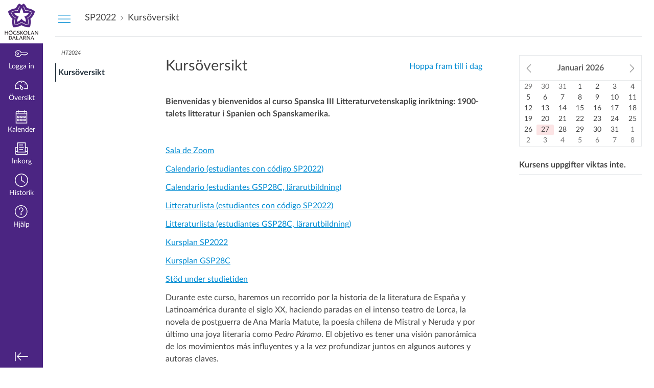

--- FILE ---
content_type: text/html; charset=utf-8
request_url: https://canvas.du.se/courses/2190/assignments/syllabus
body_size: 11873
content:
<!DOCTYPE html>
<html dir="ltr" lang="sv">
<head>
  <meta charset="utf-8">
  <meta name="viewport" content="width=device-width, initial-scale=1">
  <meta name="theme-color" content="#4B2582">
  
  <meta name="robots" content="noindex,nofollow" />
  <meta name="apple-itunes-app" content="app-id=480883488">
<link rel="manifest" href="/web-app-manifest/manifest.json">
  <meta name="sentry-trace" content="443f61c5816b4c44a7907ae0e5a713cd-e90483f835b64632-0"/>
  <title>  Kursöversikt för Spanska III Litteraturvetenskaplig inriktning: 1900-talets litteratur i Spanien och Spanskamerika (25%, Dag, Distans, Falun, omg 1) - HT24
</title>

  <link rel="preload" href="https://du11hjcvx0uqb.cloudfront.net/dist/fonts/lato/extended/Lato-Regular-bd03a2cc27.woff2" as="font" type="font/woff2" crossorigin="anonymous">
  <link rel="preload" href="https://du11hjcvx0uqb.cloudfront.net/dist/fonts/lato/extended/Lato-Bold-cccb897485.woff2" as="font" type="font/woff2" crossorigin="anonymous">
  <link rel="preload" href="https://du11hjcvx0uqb.cloudfront.net/dist/fonts/lato/extended/Lato-Italic-4eb103b4d1.woff2" as="font" type="font/woff2" crossorigin="anonymous">
  <link rel="stylesheet" href="https://du11hjcvx0uqb.cloudfront.net/dist/brandable_css/no_variables/bundles/fonts-eb4a10fb18.css" media="screen" />
  <link rel="stylesheet" href="https://du11hjcvx0uqb.cloudfront.net/dist/brandable_css/922fb8527033fb741113cd2d923df341/variables-6ceabaf6137deaa1b310c07895491bdd.css" media="all" />
  <link rel="stylesheet" href="https://du11hjcvx0uqb.cloudfront.net/dist/brandable_css/new_styles_normal_contrast/bundles/common-1900227737.css" media="all" />
  <link rel="stylesheet" href="https://du11hjcvx0uqb.cloudfront.net/dist/brandable_css/new_styles_normal_contrast/bundles/tinymce-5fc893f669.css" media="screen" />
  <link rel="stylesheet" href="https://du11hjcvx0uqb.cloudfront.net/dist/brandable_css/new_styles_normal_contrast/bundles/syllabus-fb2159ce7d.css" media="screen" />
  <link rel="apple-touch-icon" href="https://du11hjcvx0uqb.cloudfront.net/dist/images/apple-touch-icon-585e5d997d.png" />
  <link rel="icon" type="image/x-icon" href="https://du11hjcvx0uqb.cloudfront.net/dist/images/favicon-e10d657a73.ico" />

  
  
  <script>if (navigator.userAgent.match(/(MSIE|Trident\/)/)) location.replace('/ie-is-not-supported.html')</script>
  <script>
    INST = {"environment":"production","allowMediaComments":true,"kalturaSettings":{"domain":"fra.nv.instructuremedia.com","resource_domain":"fra.nv.instructuremedia.com","rtmp_domain":"fra.rtmp.instructuremedia.com","partner_id":5,"subpartner_id":0,"player_ui_conf":0,"kcw_ui_conf":0,"upload_ui_conf":0,"max_file_size_bytes":534773760,"js_uploader":"yes"},"disableGooglePreviews":true,"logPageViews":true,"editorButtons":[{"name":"Play (Embed Media)","id":149,"favorite":false,"url":"https://play.canvas.du.se","icon_url":"https://cdnsecakmi.kaltura.com/content/static/kalturalogo.png","canvas_icon_class":null,"width":800,"height":400,"use_tray":false,"on_by_default":false,"description":"\u003cp\u003ePlay\u003c/p\u003e\n"}]};
    ENV = {"ASSET_HOST":"https://du11hjcvx0uqb.cloudfront.net","active_brand_config_json_url":"https://du11hjcvx0uqb.cloudfront.net/dist/brandable_css/922fb8527033fb741113cd2d923df341/variables-6ceabaf6137deaa1b310c07895491bdd.json","active_brand_config":{"md5":"922fb8527033fb741113cd2d923df341","variables":{"ic-brand-primary":"#008BD2","ic-brand-font-color-dark":"#454545","ic-link-color":"#008BD2","ic-brand-button--secondary-bgd":"#007B3C","ic-brand-global-nav-bgd":"#4B2582","ic-brand-global-nav-ic-icon-svg-fill--active":"#4B2582","ic-brand-global-nav-menu-item__text-color--active":"#4B2582","ic-brand-global-nav-menu-item__badge-bgd":"#008BD2","ic-brand-global-nav-menu-item__badge-bgd--active":"#4B2582","ic-brand-global-nav-logo-bgd":"#ffffff","ic-brand-header-image":"https://instructure-uploads-fra.s3.eu-central-1.amazonaws.com/account_234820000000000001/attachments/936/hd_vertikal_rgb.png","ic-brand-Login-body-bgd-color":"#3d1e68","ic-brand-Login-logo":"https://instructure-uploads-fra.s3.eu-central-1.amazonaws.com/account_234820000000000001/attachments/39037/hd_vertikal_vit.png"},"share":false,"name":null,"created_at":"2024-01-23T11:38:23+01:00","js_overrides":"https://instructure-uploads-fra.s3.eu-central-1.amazonaws.com/account_234820000000000001/attachments/52887/Ally.js","css_overrides":"","mobile_js_overrides":"","mobile_css_overrides":"","parent_md5":null},"confetti_branding_enabled":false,"url_to_what_gets_loaded_inside_the_tinymce_editor_css":["https://du11hjcvx0uqb.cloudfront.net/dist/brandable_css/922fb8527033fb741113cd2d923df341/variables-6ceabaf6137deaa1b310c07895491bdd.css","https://du11hjcvx0uqb.cloudfront.net/dist/brandable_css/new_styles_normal_contrast/bundles/what_gets_loaded_inside_the_tinymce_editor-a370c48efb.css","https://du11hjcvx0uqb.cloudfront.net/dist/brandable_css/no_variables/bundles/fonts-eb4a10fb18.css"],"url_for_high_contrast_tinymce_editor_css":["https://du11hjcvx0uqb.cloudfront.net/dist/brandable_css/default/variables-high_contrast-6ceabaf6137deaa1b310c07895491bdd.css","https://du11hjcvx0uqb.cloudfront.net/dist/brandable_css/new_styles_high_contrast/bundles/what_gets_loaded_inside_the_tinymce_editor-1d2c45ff3b.css","https://du11hjcvx0uqb.cloudfront.net/dist/brandable_css/no_variables/bundles/fonts-eb4a10fb18.css"],"captcha_site_key":"6LftyLgZAAAAAC10tel8XGucbApMIY8-uFB_yVcN","current_user_id":null,"current_user_global_id":null,"current_user_usage_metrics_id":null,"current_user_roles":null,"current_user_is_student":false,"current_user_types":null,"current_user_disabled_inbox":null,"current_user_visited_tabs":null,"discussions_reporting":true,"files_domain":"cluster265.canvas-user-content.com","group_information":null,"DOMAIN_ROOT_ACCOUNT_ID":"234820000000000001","DOMAIN_ROOT_ACCOUNT_UUID":"Td2IaY7F9mAt7NpZFahGyonUaZU442TKJyOdF6Bz","CAREER_THEME_URL":null,"CAREER_DARK_THEME_URL":null,"k12":false,"help_link_name":"Hjälp","help_link_icon":"help","ADA_CHATBOT_ENABLED":false,"use_high_contrast":null,"auto_show_cc":null,"disable_celebrations":null,"disable_keyboard_shortcuts":null,"LTI_LAUNCH_FRAME_ALLOWANCES":["geolocation *","microphone *","camera *","midi *","encrypted-media *","autoplay *","clipboard-write *","display-capture *"],"DEEP_LINKING_POST_MESSAGE_ORIGIN":"https://canvas.du.se","comment_library_suggestions_enabled":null,"SETTINGS":{"open_registration":false,"collapse_global_nav":null,"release_notes_badge_disabled":null,"can_add_pronouns":false,"show_sections_in_course_tray":true,"enable_content_a11y_checker":false,"suppress_assignments":false},"RAILS_ENVIRONMENT":"Production","IN_PACED_COURSE":false,"SENTRY_FRONTEND":{"dsn":"https://355a1d96717e4038ac25aa852fa79a8f@relay-fra.sentry.insops.net/388","org_slug":"instructure","base_url":"https://sentry.insops.net","normalized_route":"/courses/{course_id}/assignments/syllabus","errors_sample_rate":"0.005","traces_sample_rate":"0.005","url_deny_pattern":"instructure-uploads.*amazonaws.com","revision":"canvas-lms@20260114.373"},"DATA_COLLECTION_ENDPOINT":"https://canvas-frontend-data-fra-prod.inscloudgate.net/submit","DOMAIN_ROOT_ACCOUNT_SFID":"001A000001AxxccIAB","DIRECT_SHARE_ENABLED":false,"CAN_VIEW_CONTENT_SHARES":null,"FEATURES":{"account_level_blackout_dates":false,"assignment_edit_placement_not_on_announcements":false,"a11y_checker_ai_generation":false,"block_content_editor_toolbar_reorder":false,"commons_new_quizzes":true,"consolidated_media_player":true,"courses_popout_sisid":true,"create_external_apps_side_tray_overrides":false,"dashboard_graphql_integration":false,"developer_key_user_agent_alert":true,"disallow_threaded_replies_fix_alert":true,"disallow_threaded_replies_manage":true,"discussion_ai_survey_link":false,"discussion_checkpoints":false,"discussion_permalink":true,"enhanced_course_creation_account_fetching":false,"explicit_latex_typesetting":false,"feature_flag_ui_sorting":true,"files_a11y_rewrite":true,"files_a11y_rewrite_toggle":true,"horizon_course_setting":false,"instui_for_import_page":true,"instui_header":false,"media_links_use_attachment_id":true,"multiselect_gradebook_filters":true,"new_quizzes_media_type":true,"new_quizzes_navigation_updates":true,"new_quizzes_surveys":true,"permanent_page_links":true,"rce_a11y_resize":true,"rce_find_replace":true,"render_both_to_do_lists":false,"scheduled_feedback_releases":true,"speedgrader_studio_media_capture":true,"student_access_token_management":true,"top_navigation_placement_a11y_fixes":true,"validate_call_to_action":false,"block_content_editor_ai_alt_text":true,"ux_list_concluded_courses_in_bp":false,"assign_to_in_edit_pages_rewrite":true,"account_level_mastery_scales":false,"ams_root_account_integration":false,"ams_enhanced_rubrics":false,"api_rate_limits":true,"buttons_and_icons_root_account":false,"canvas_apps_sub_account_access":false,"course_pace_allow_bulk_pace_assign":false,"course_pace_download_document":false,"course_pace_draft_state":false,"course_pace_pacing_status_labels":false,"course_pace_pacing_with_mastery_paths":false,"course_pace_time_selection":false,"course_pace_weighted_assignments":false,"course_paces_skip_selected_days":false,"create_course_subaccount_picker":true,"disable_iframe_sandbox_file_show":false,"extended_submission_state":false,"file_verifiers_for_quiz_links":true,"increased_top_nav_pane_size":true,"instui_nav":false,"login_registration_ui_identity":false,"lti_apps_page_ai_translation":true,"lti_apps_page_instructors":false,"lti_asset_processor":false,"lti_asset_processor_discussions":false,"lti_link_to_apps_from_developer_keys":false,"lti_registrations_discover_page":true,"lti_registrations_next":false,"lti_registrations_page":true,"lti_registrations_usage_data":true,"lti_registrations_usage_data_dev":false,"lti_registrations_usage_data_low_usage":false,"lti_registrations_usage_tab":false,"lti_toggle_placements":true,"mobile_offline_mode":false,"modules_requirements_allow_percentage":false,"non_scoring_rubrics":true,"open_tools_in_new_tab":true,"product_tours":false,"rce_lite_enabled_speedgrader_comments":true,"rce_transform_loaded_content":false,"react_discussions_post":true,"restrict_student_access":false,"rubric_criterion_range":true,"scheduled_page_publication":true,"send_usage_metrics":false,"top_navigation_placement":false,"youtube_migration":false,"widget_dashboard":false,"account_survey_notifications":false,"embedded_release_notes":true,"canvas_k6_theme":false,"lti_asset_processor_course":false,"new_math_equation_handling":true,"youtube_overlay":false,"rce_studio_embed_improvements":false},"current_user":{},"current_user_is_admin":false,"context_asset_string":"course_2190","ping_url":"https://canvas.du.se/api/v1/courses/2190/ping","TIMEZONE":"Europe/Stockholm","CONTEXT_TIMEZONE":"Europe/Stockholm","LOCALES":["sv","en"],"BIGEASY_LOCALE":"sv_SE","FULLCALENDAR_LOCALE":"sv","MOMENT_LOCALE":"sv","rce_auto_save_max_age_ms":86400000,"K5_USER":false,"USE_CLASSIC_FONT":false,"K5_HOMEROOM_COURSE":false,"K5_SUBJECT_COURSE":false,"LOCALE_TRANSLATION_FILE":"https://du11hjcvx0uqb.cloudfront.net/dist/javascripts/translations/sv-804231b8ce.json","ACCOUNT_ID":"117","horizon_course":false,"HORIZON_ACCOUNT":false,"RICH_CONTENT_APP_HOST":"rich-content-fra.inscloudgate.net","RICH_CONTENT_CAN_UPLOAD_FILES":false,"RICH_CONTENT_CAN_EDIT_FILES":false,"RICH_CONTENT_FILES_TAB_DISABLED":true,"RICH_CONTENT_INST_RECORD_TAB_DISABLED":false,"RICH_CONTENT_AI_TEXT_TOOLS":false,"CONTEXT_ACTION_SOURCE":"syllabus","NEW_USER_TUTORIALS":{"is_enabled":null},"NEW_USER_TUTORIALS_ENABLED_AT_ACCOUNT":{"is_enabled":null},"SYLLABUS_PER_PAGE":100,"CAN_READ":false,"SYLLABUS_BODY":"\u003cp\u003e\u003cstrong\u003eBienvenidas y bienvenidos al curso Spanska III Litteraturvetenskaplig inriktning: 1900-talets litteratur i Spanien och Spanskamerika.\u003c/strong\u003e\u003c/p\u003e\n\u003cp\u003e\u0026nbsp;\u003c/p\u003e\n\u003cp\u003e\u003ca class=\"inline_disabled\" title=\"Länk\" href=\"https://du-se.zoom.us/j/65478914707\" target=\"_blank\"\u003eSala de Zoom\u003c/a\u003e\u003c/p\u003e\n\u003cp\u003e\u003ca class=\"instructure_file_link instructure_scribd_file inline_disabled\" title=\"Calendario HT24 normal.pdf\" href=\"/courses/2190/files/119950?verifier=c1zJjrnP5dF4t2mf9arhUv0mYf4t6IugxkpVfobQ\u0026amp;wrap=1\" target=\"_blank\" data-canvas-previewable=\"false\"\u003eCalendario (estudiantes con código SP2022)\u003c/a\u003e\u003c/p\u003e\n\u003cp\u003e\u003ca class=\"instructure_file_link instructure_scribd_file inline_disabled\" title=\"Calendario HT24 LU.pdf\" href=\"/courses/2190/files/119951?verifier=okCvo4Dl0Pxq7NkfFWzJU9GWaoRZWzsiNm99CrbJ\u0026amp;wrap=1\" target=\"_blank\" data-canvas-previewable=\"false\"\u003eCalendario (estudiantes GSP28C, lärarutbildning)\u003c/a\u003e\u003c/p\u003e\n\u003cp\u003e\u003ca class=\"instructure_file_link instructure_scribd_file inline_disabled\" title=\"Litteraturlista  SP2012 (Lorca con edicion) doble mistral.pdf\" href=\"/courses/2190/files/119489?verifier=sLyI01K1WnOwydWEx20XB9EGNJBK9H8YAoM3Or4r\u0026amp;wrap=1\" target=\"_blank\" data-canvas-previewable=\"false\"\u003eLitteraturlista\u0026nbsp;(estudiantes con código SP2022)\u003c/a\u003e\u003c/p\u003e\n\u003cp\u003e\u003ca class=\"instructure_file_link instructure_scribd_file inline_disabled\" title=\"Litteraturlista  SP2012 LP.pdf\" href=\"/courses/2190/files/119492?verifier=kJyGrlSeODPX7v0VSoy7rWSUsYgoOjjXtacmEQl1\u0026amp;wrap=1\" target=\"_blank\" data-canvas-previewable=\"false\"\u003eLitteraturlista (estudiantes GSP28C, lärarutbildning)\u003c/a\u003e\u003c/p\u003e\n\u003cp\u003e\u003ca class=\"instructure_file_link instructure_scribd_file inline_disabled\" title=\"Kursplan SP2022.pdf\" href=\"/courses/2190/files/119513?verifier=wQ9Ld7l8NZ09MUlaLY9SXTRizG378AcM3wClziHP\u0026amp;wrap=1\" target=\"_blank\" data-canvas-previewable=\"false\"\u003eKursplan SP2022\u003c/a\u003e\u003c/p\u003e\n\u003cp\u003e\u003ca class=\"instructure_file_link instructure_scribd_file inline_disabled\" title=\"Kursplan GSP28C.pdf\" href=\"/courses/2190/files/119517?verifier=pY7gF36reddr6Sc4lSFk4dGgFfrVQ5OE4iburvlW\u0026amp;wrap=1\" target=\"_blank\" data-canvas-previewable=\"false\"\u003eKursplan GSP28C\u003c/a\u003e\u003c/p\u003e\n\u003cp\u003e\u003ca class=\"inline_disabled\" title=\"Länk\" href=\"https://www.du.se/sv/studentwebb/stod-och-service/\" target=\"_blank\"\u003eStöd under studietiden\u003c/a\u003e\u003c/p\u003e\n\u003cp\u003eDurante este curso, haremos un recorrido por la historia de la literatura de España y Latinoamérica durante el siglo XX, haciendo paradas en el intenso teatro de Lorca, la novela de postguerra de Ana María Matute, la poesía chilena de Mistral y Neruda y por último una joya literaria como\u003cspan\u003e\u0026nbsp;\u003c/span\u003e\u003ci\u003ePedro Páramo\u003c/i\u003e. El objetivo es tener una visión panorámica de los movimientos más influyentes y a la vez profundizar juntos en algunos autores y autoras claves.\u003c/p\u003e\n\u003cp\u003eMi intención es que juntos descubramos y disfrutemos de un buen número de obras literarias.\u003c/p\u003e\n\u003cp\u003eUn saludo cordial,\u003c/p\u003e\n\u003cp\u003e\u003ci\u003eCarolina León\u003c/i\u003e\u003c/p\u003e","notices":[],"active_context_tab":"syllabus"};
    BRANDABLE_CSS_HANDLEBARS_INDEX = [["new_styles_normal_contrast","new_styles_high_contrast","new_styles_normal_contrast_rtl","new_styles_high_contrast_rtl","new_styles_normal_contrast_dyslexic","new_styles_high_contrast_dyslexic","new_styles_normal_contrast_dyslexic_rtl","new_styles_high_contrast_dyslexic_rtl"],{"10":["908ffbc673",0,"d5c9044c6e",2,0,0,2,2],"15":["c8540c43a4",0,"0a2196be1d",2,0,0,2,2],"19":["df5777ed9c"],"61":["d5c4afc14e","ebb835cdef","384361a056","2e0ba247d5",0,1,2,3],"67":["db2aeb63d1",0,"32c90f1518",2,0,0,2,2],"71":["b848cc547a","83ae671549","d1c7bac7c6","0888a4a9e7",0,1,2,3],"06":["ba28819778",0,"96b99aafe5",2,0,0,2,2],"f0":["b349f31f5e",0,0,0,0,0,0,0],"c8":["aeda914f8b","c49cb30680","817080456d","ea2c01509e",0,1,2,3],"1e":["834e660fc6","35fd7c2fa0","99d344b95a","3de47096dc",0,1,2,3],"0c":["4dae5befd2",0,"c18876be89",2,0,0,2,2],"da":["b5a7f9cd8f","6e65f5abf7","773390ae11","6481b459be",0,1,2,3],"1d":["2128789890",0,"e568085637",2,0,0,2,2],"08":["64bff5a97d"],"e2":["79d37f210d"],"9f":["d39b291ba6",0,0,0,0,0,0,0],"2b":["20b6964699","b11dc54da6","62fe3ea30b","6bb4a7ae9e",0,1,2,3],"2c":["8a926fc28b",0,0,0,0,0,0,0],"c2":["6f2721ae01"],"9c":["c31821c764",0,"1693aba1da",2,0,0,2,2],"c5":["b5d5bef953","09b4a0b487","27a133737e","2098769aea",0,1,2,3],"f2":["51574f9b13"]}]
      REMOTES = {};
  </script>
  <script src="https://du11hjcvx0uqb.cloudfront.net/dist/brandable_css/922fb8527033fb741113cd2d923df341/variables-6ceabaf6137deaa1b310c07895491bdd.js" defer="defer"></script>
  <script src="https://du11hjcvx0uqb.cloudfront.net/dist/timezone/Europe/Stockholm-e15b98873f.js" defer="defer"></script>
  <script src="https://du11hjcvx0uqb.cloudfront.net/dist/timezone/Europe/Stockholm-e15b98873f.js" defer="defer"></script>
  <script src="https://du11hjcvx0uqb.cloudfront.net/dist/timezone/sv_SE-5db3d621cc.js" defer="defer"></script>
  <script src="https://du11hjcvx0uqb.cloudfront.net/dist/webpack-production/moment/locale/sv-chunk-816315a9806093f2.js" defer="defer"></script>
  <script src="https://du11hjcvx0uqb.cloudfront.net/dist/webpack-production/react-entry-4809e08e13f74ffa.js" crossorigin="anonymous" defer="defer"></script>
  <script src="https://du11hjcvx0uqb.cloudfront.net/dist/webpack-production/main-entry-15fc19c83a59dd1e.js" crossorigin="anonymous" defer="defer"></script>
<script>
//<![CDATA[
(window.deferredBundles || (window.deferredBundles = [])).push('syllabus');
(window.bundles || (window.bundles = [])).push('navigation_header');
//]]>
</script>
  
</head>

<body class="with-left-side course-menu-expanded with-right-side syllabus primary-nav-expanded full-width context-course_2190 responsive_student_grades_page">

<noscript>
  <div role="alert" class="ic-flash-static ic-flash-error">
    <div class="ic-flash__icon" aria-hidden="true">
      <i class="icon-warning"></i>
    </div>
    <h1>Du måste aktivera JavaScript för att få tillgång till den här sidan.</h1>
  </div>
</noscript>




<div id="flash_message_holder"></div>
<div id="flash_screenreader_holder"></div>

<div id="application" class="ic-app ">
  




<header id="mobile-header" class="no-print">
  <button type="button" class="Button Button--icon-action-rev Button--large mobile-header-hamburger">
    <i class="icon-solid icon-hamburger"></i>
    <span id="mobileHeaderInboxUnreadBadge" class="menu-item__badge" style="min-width: 0; top: 12px; height: 12px; right: 6px; display:none;"></span>
    <span class="screenreader-only">Global navigationsmeny</span>
  </button>
  <div class="mobile-header-space"></div>
    <a class="mobile-header-title expandable" href="" role="button" aria-controls="mobileContextNavContainer">
      <div>SP2022</div>
        <div>Kursöversikt</div>
    </a>

  <div id="nutrition_facts_mobile_container"></div>


    <div class="mobile-header-space"></div>
    <button type="button" class="Button Button--icon-action-rev Button--large mobile-header-arrow" aria-label="Navigeringsmeny">
      <i class="icon-arrow-open-down" id="mobileHeaderArrowIcon"></i>
    </button>
</header>
<nav id="mobileContextNavContainer"></nav>

<header id="header" class="ic-app-header no-print no-user" aria-label="Global rubrik">
  <a href="#content" id="skip_navigation_link">Hoppa över till innehåll</a>
  <div role="region" class="ic-app-header__main-navigation" aria-label="Global navigering">
      <div class="ic-app-header__logomark-container">
        <a href="https://canvas.du.se/" class="ic-app-header__logomark">
          <span class="screenreader-only">Översikt</span>
        </a>
      </div>
    <ul id="menu" class="ic-app-header__menu-list">
        <li class="menu-item ic-app-header__menu-list-item">
          <a id="global_nav_login_link" href="/login" class="ic-app-header__menu-list-link">
            <div class="menu-item-icon-container" aria-hidden="true">
              <svg xmlns="http://www.w3.org/2000/svg" class="ic-icon-svg ic-icon-svg--login" version="1.1" x="0" y="0" viewBox="241 -241 512 512" enable-background="new 241 -241 512 512" xml:space="preserve"><path d="M743.9 5.9l-35.7-35.7H492.9c-6.5-16.2-17.3-32-31.7-46.4 -50.4-50.4-132-50.4-182.4 0s-50.4 132.1 0 182.5 132 50.4 182.4 0c11.8-11.8 20.6-25.9 27-41.8H547L570.6 88l22.8-22.8L616.2 88 639 65.2 661.8 88l24.1-24.1 15.6-1.5 4.6-0.5L753 15 743.9 5.9 743.9 5.9zM694.4 37.1l-15.6 1.5 -4.6 0.5 -12.4 12.4 -12.9-12.9h-19.8l-12.9 12.9 -12.9-12.9h-19.8l-12.9 12.9 -12.9-12.9h-87.6l-2.9 8.8c-5.3 16-13.2 29.5-24.2 40.6 -40.3 40.3-105.6 40.3-145.9 0s-40.3-105.7 0-146 105.6-40.3 145.9 0c14.3 14.3 24.4 29.8 28.6 44.6l2.7 9.4h223.3l19 19L694.4 37.1 694.4 37.1zM322.3-16.2c-17.5 17.5-17.5 46 0 63.5 17.5 17.5 46 17.5 63.5 0 17.5-17.5 17.5-46 0-63.5C368.2-33.8 339.8-33.8 322.3-16.2L322.3-16.2zM367.6 29.1c-7.5 7.5-19.7 7.5-27.2 0 -7.5-7.5-7.5-19.7 0-27.2s19.7-7.5 27.2 0S375.2 21.6 367.6 29.1L367.6 29.1z"/></svg>

            </div>
            <div class="menu-item__text">
              Logga in
            </div>
          </a>
        </li>
      <li class="ic-app-header__menu-list-item ">
        <a id="global_nav_dashboard_link" href="https://canvas.du.se/" class="ic-app-header__menu-list-link">
          <div class="menu-item-icon-container" aria-hidden="true">
            <svg xmlns="http://www.w3.org/2000/svg" class="ic-icon-svg ic-icon-svg--dashboard" version="1.1" x="0" y="0" viewBox="0 0 280 200" enable-background="new 0 0 280 200" xml:space="preserve"><path d="M273.09,180.75H197.47V164.47h62.62A122.16,122.16,0,1,0,17.85,142a124,124,0,0,0,2,22.51H90.18v16.29H6.89l-1.5-6.22A138.51,138.51,0,0,1,1.57,142C1.57,65.64,63.67,3.53,140,3.53S278.43,65.64,278.43,142a137.67,137.67,0,0,1-3.84,32.57ZM66.49,87.63,50.24,71.38,61.75,59.86,78,76.12Zm147,0L202,76.12l16.25-16.25,11.51,11.51ZM131.85,53.82v-23h16.29v23Zm15.63,142.3a31.71,31.71,0,0,1-28-16.81c-6.4-12.08-15.73-72.29-17.54-84.25a8.15,8.15,0,0,1,13.58-7.2c8.88,8.21,53.48,49.72,59.88,61.81a31.61,31.61,0,0,1-27.9,46.45ZM121.81,116.2c4.17,24.56,9.23,50.21,12,55.49A15.35,15.35,0,1,0,161,157.3C158.18,152,139.79,133.44,121.81,116.2Z" /></svg>

          </div>
          <div class="menu-item__text">
            Översikt
          </div>
        </a>
      </li>
      <li class="menu-item ic-app-header__menu-list-item ">
        <a id="global_nav_calendar_link" href="/calendar" class="ic-app-header__menu-list-link">
          <div class="menu-item-icon-container" aria-hidden="true">
            <svg xmlns="http://www.w3.org/2000/svg" class="ic-icon-svg ic-icon-svg--calendar" version="1.1" x="0" y="0" viewBox="0 0 280 280" enable-background="new 0 0 280 280" xml:space="preserve"><path d="M197.07,213.38h16.31V197.07H197.07Zm-16.31,16.31V180.76h48.92v48.92Zm-48.92-16.31h16.31V197.07H131.85Zm-16.31,16.31V180.76h48.92v48.92ZM66.62,213.38H82.93V197.07H66.62ZM50.32,229.68V180.76H99.24v48.92Zm146.75-81.53h16.31V131.85H197.07Zm-16.31,16.31V115.54h48.92v48.92Zm-48.92-16.31h16.31V131.85H131.85Zm-16.31,16.31V115.54h48.92v48.92ZM66.62,148.15H82.93V131.85H66.62ZM50.32,164.46V115.54H99.24v48.92ZM34,262.29H246V82.93H34ZM246,66.62V42.16A8.17,8.17,0,0,0,237.84,34H213.38v8.15a8.15,8.15,0,1,1-16.31,0V34H82.93v8.15a8.15,8.15,0,0,1-16.31,0V34H42.16A8.17,8.17,0,0,0,34,42.16V66.62Zm-8.15-48.92a24.49,24.49,0,0,1,24.46,24.46V278.6H17.71V42.16A24.49,24.49,0,0,1,42.16,17.71H66.62V9.55a8.15,8.15,0,0,1,16.31,0v8.15H197.07V9.55a8.15,8.15,0,1,1,16.31,0v8.15Z"/></svg>

          </div>
          <div class="menu-item__text">
            Kalender
          </div>
        </a>
      </li>
      <li class="menu-item ic-app-header__menu-list-item ">
      <!-- TODO: Add back global search when available -->
        <a id="global_nav_conversations_link" href="/conversations" class="ic-app-header__menu-list-link">
          <div class="menu-item-icon-container">
            <span aria-hidden="true"><svg xmlns="http://www.w3.org/2000/svg" class="ic-icon-svg ic-icon-svg--inbox" version="1.1" x="0" y="0" viewBox="0 0 280 280" enable-background="new 0 0 280 280" xml:space="preserve"><path d="M91.72,120.75h96.56V104.65H91.72Zm0,48.28h80.47V152.94H91.72Zm0-96.56h80.47V56.37H91.72Zm160.94,34.88H228.52V10.78h-177v96.56H27.34A24.17,24.17,0,0,0,3.2,131.48V244.14a24.17,24.17,0,0,0,24.14,24.14H252.66a24.17,24.17,0,0,0,24.14-24.14V131.48A24.17,24.17,0,0,0,252.66,107.34Zm0,16.09a8.06,8.06,0,0,1,8,8v51.77l-32.19,19.31V123.44ZM67.58,203.91v-177H212.42v177ZM27.34,123.44H51.48v79.13L19.29,183.26V131.48A8.06,8.06,0,0,1,27.34,123.44ZM252.66,252.19H27.34a8.06,8.06,0,0,1-8-8V202l30,18H230.75l30-18v42.12A8.06,8.06,0,0,1,252.66,252.19Z"/></svg>
</span>
            <span class="menu-item__badge"></span>
          </div>
          <div class="menu-item__text">
            Inkorg
          </div>
        </a>
      </li>
        <li class="menu-item ic-app-header__menu-list-item" >
          <a id="global_nav_history_link" role="button" href="#" class="ic-app-header__menu-list-link">
            <div class="menu-item-icon-container" aria-hidden="true">
              <svg viewBox="0 0 1920 1920" class="ic-icon-svg menu-item__icon svg-icon-history" version="1.1" xmlns="http://www.w3.org/2000/svg">
    <path d="M960 112.941c-467.125 0-847.059 379.934-847.059 847.059 0 467.125 379.934 847.059 847.059 847.059 467.125 0 847.059-379.934 847.059-847.059 0-467.125-379.934-847.059-847.059-847.059M960 1920C430.645 1920 0 1489.355 0 960S430.645 0 960 0s960 430.645 960 960-430.645 960-960 960m417.905-575.955L903.552 988.28V395.34h112.941v536.47l429.177 321.77-67.765 90.465z" stroke="none" stroke-width="1" fill-rule="evenodd"/>
</svg>
            </div>
            <div class="menu-item__text">
              Historik
            </div>
          </a>
        </li>
      <li class="ic-app-header__menu-list-item">
        <a id="global_nav_help_link" role="button" class="ic-app-header__menu-list-link" data-track-category="help system" data-track-label="help button" href="https://help.instructure.com">
          <div class="menu-item-icon-container" role="presentation">
              <svg xmlns="http://www.w3.org/2000/svg" class="ic-icon-svg menu-item__icon svg-icon-help" version="1.1" x="0" y="0" viewBox="0 0 200 200" enable-background="new 0 0 200 200" xml:space="preserve" fill="currentColor"><path d="M100,127.88A11.15,11.15,0,1,0,111.16,139,11.16,11.16,0,0,0,100,127.88Zm8.82-88.08a33.19,33.19,0,0,1,23.5,23.5,33.54,33.54,0,0,1-24,41.23,3.4,3.4,0,0,0-2.74,3.15v9.06H94.42v-9.06a14.57,14.57,0,0,1,11.13-14,22.43,22.43,0,0,0,13.66-10.27,22.73,22.73,0,0,0,2.31-17.37A21.92,21.92,0,0,0,106,50.59a22.67,22.67,0,0,0-19.68,3.88,22.18,22.18,0,0,0-8.65,17.64H66.54a33.25,33.25,0,0,1,13-26.47A33.72,33.72,0,0,1,108.82,39.8ZM100,5.2A94.8,94.8,0,1,0,194.8,100,94.91,94.91,0,0,0,100,5.2m0,178.45A83.65,83.65,0,1,1,183.65,100,83.73,83.73,0,0,1,100,183.65" transform="translate(-5.2 -5.2)"/></svg>

            <span class="menu-item__badge"></span>
          </div>
          <div class="menu-item__text">
            Hjälp
          </div>
</a>      </li>
    </ul>
  </div>
  <div class="ic-app-header__secondary-navigation">
    <ul class="ic-app-header__menu-list">
      <li class="menu-item ic-app-header__menu-list-item">
        <a
          id="primaryNavToggle"
          role="button"
          href="#"
          class="ic-app-header__menu-list-link ic-app-header__menu-list-link--nav-toggle"
          aria-label="Minimera global navigering"
          title="Minimera global navigering"
        >
          <div class="menu-item-icon-container" aria-hidden="true">
            <svg xmlns="http://www.w3.org/2000/svg" class="ic-icon-svg ic-icon-svg--navtoggle" version="1.1" x="0" y="0" width="40" height="32" viewBox="0 0 40 32" xml:space="preserve">
  <path d="M39.5,30.28V2.48H37.18v27.8Zm-4.93-13.9L22.17,4,20.53,5.61l9.61,9.61H.5v2.31H30.14l-9.61,9.61,1.64,1.64Z"/>
</svg>

          </div>
        </a>
      </li>
    </ul>
  </div>
  <div id="global_nav_tray_container"></div>
  <div id="global_nav_tour"></div>
</header>


  <div id="instructure_ajax_error_box">
    <div style="text-align: right; background-color: #fff;"><a href="#" class="close_instructure_ajax_error_box_link">Stäng</a></div>
    <iframe id="instructure_ajax_error_result" src="about:blank" style="border: 0;" title="Fel"></iframe>
  </div>

  <div id="wrapper" class="ic-Layout-wrapper">
        <div class="ic-app-nav-toggle-and-crumbs no-print">
            <button type="button" id="courseMenuToggle" class="Button Button--link ic-app-course-nav-toggle" aria-live="polite" aria-label="Dölj kurs-navigeringsmeny">
              <i class="icon-hamburger" aria-hidden="true"></i>
            </button>

          <div class="ic-app-crumbs ">
              <nav id="breadcrumbs" role="navigation" aria-label="länkstig"><ol><li class="home"><a href="/"><span class="ellipsible"><i class="icon-home"
   title="My dashboard">
  <span class="screenreader-only">My dashboard</span>
</i>
</span></a></li><li><span class="ellipsible">SP2022</span></li><li aria-current="page"><span class="ellipsible">Kursöversikt</span></li></ol></nav>
          </div>


          <div id="nutrition_facts_container"></div>
          <div class="right-of-crumbs right-of-crumbs-no-reverse">
              <div id="ai-information-mount"></div>
          </div>

        </div>
    <div id="main" class="ic-Layout-columns">
        <div class="ic-Layout-watermark" aria-hidden="true"></div>
        <div id="left-side"
          class="ic-app-course-menu ic-sticky-on list-view"
          style="display: block"
          >
          <div id="sticky-container" class="ic-sticky-frame">
              <span id="section-tabs-header-subtitle" class="ellipsis">HT2024</span>
            <nav role="navigation" aria-label="Navigeringsmeny för kurser"><ul id="section-tabs"><li class="section"><a href="/courses/2190/assignments/syllabus" id="kursöversikt-link" aria-current="page" class="syllabus active">Kursöversikt</a></li></ul></nav>
          </div>
        </div>
      <div id="not_right_side" class="ic-app-main-content">
        <div id="content-wrapper" class="ic-Layout-contentWrapper">
          
          <div id="content" class="ic-Layout-contentMain" role="main">
            




<div class="ic-Action-header">
  <div class="ic-Action-header__Primary">
    <h2 class="ic-Action-header__Heading">Kursöversikt</h2>
  </div>
  <div class="ic-Action-header__Secondary">
    <a href="#" class="jump_to_today_link">Hoppa fram till i dag</a>
  </div>
</div>

<div id="course_syllabus" style="margin-bottom: 10px;" class="user_content" data-resource-type="syllabus.body" data-resource-id="2190">
  <p><strong>Bienvenidas y bienvenidos al curso Spanska III Litteraturvetenskaplig inriktning: 1900-talets litteratur i Spanien och Spanskamerika.</strong></p>
<p>&nbsp;</p>
<p><a class="inline_disabled" title="Länk" href="https://du-se.zoom.us/j/65478914707" target="_blank">Sala de Zoom</a></p>
<p><a class="instructure_file_link instructure_scribd_file inline_disabled" title="Calendario HT24 normal.pdf" href="/courses/2190/files/119950?verifier=c1zJjrnP5dF4t2mf9arhUv0mYf4t6IugxkpVfobQ&amp;wrap=1" target="_blank" data-canvas-previewable="false">Calendario (estudiantes con código SP2022)</a></p>
<p><a class="instructure_file_link instructure_scribd_file inline_disabled" title="Calendario HT24 LU.pdf" href="/courses/2190/files/119951?verifier=okCvo4Dl0Pxq7NkfFWzJU9GWaoRZWzsiNm99CrbJ&amp;wrap=1" target="_blank" data-canvas-previewable="false">Calendario (estudiantes GSP28C, lärarutbildning)</a></p>
<p><a class="instructure_file_link instructure_scribd_file inline_disabled" title="Litteraturlista  SP2012 (Lorca con edicion) doble mistral.pdf" href="/courses/2190/files/119489?verifier=sLyI01K1WnOwydWEx20XB9EGNJBK9H8YAoM3Or4r&amp;wrap=1" target="_blank" data-canvas-previewable="false">Litteraturlista&nbsp;(estudiantes con código SP2022)</a></p>
<p><a class="instructure_file_link instructure_scribd_file inline_disabled" title="Litteraturlista  SP2012 LP.pdf" href="/courses/2190/files/119492?verifier=kJyGrlSeODPX7v0VSoy7rWSUsYgoOjjXtacmEQl1&amp;wrap=1" target="_blank" data-canvas-previewable="false">Litteraturlista (estudiantes GSP28C, lärarutbildning)</a></p>
<p><a class="instructure_file_link instructure_scribd_file inline_disabled" title="Kursplan SP2022.pdf" href="/courses/2190/files/119513?verifier=wQ9Ld7l8NZ09MUlaLY9SXTRizG378AcM3wClziHP&amp;wrap=1" target="_blank" data-canvas-previewable="false">Kursplan SP2022</a></p>
<p><a class="instructure_file_link instructure_scribd_file inline_disabled" title="Kursplan GSP28C.pdf" href="/courses/2190/files/119517?verifier=pY7gF36reddr6Sc4lSFk4dGgFfrVQ5OE4iburvlW&amp;wrap=1" target="_blank" data-canvas-previewable="false">Kursplan GSP28C</a></p>
<p><a class="inline_disabled" title="Länk" href="https://www.du.se/sv/studentwebb/stod-och-service/" target="_blank">Stöd under studietiden</a></p>
<p>Durante este curso, haremos un recorrido por la historia de la literatura de España y Latinoamérica durante el siglo XX, haciendo paradas en el intenso teatro de Lorca, la novela de postguerra de Ana María Matute, la poesía chilena de Mistral y Neruda y por último una joya literaria como<span>&nbsp;</span><i>Pedro Páramo</i>. El objetivo es tener una visión panorámica de los movimientos más influyentes y a la vez profundizar juntos en algunos autores y autoras claves.</p>
<p>Mi intención es que juntos descubramos y disfrutemos de un buen número de obras literarias.</p>
<p>Un saludo cordial,</p>
<p><i>Carolina León</i></p>
</div>
<div id="course_syllabus_details" style="display: none;">
  <p>Kursöversiktssidan visar en tabellorienterad vy av kursschemat och grunderna för
kursens bedömning.  Du kan lägga till kommentarer, anteckningar eller tankar som du har om kursens
struktur, kursens regler eller något annat.</p>

<p>Klicka på länken ”Redigera” längst upp för att lägga till kommentarer.</p>
</div>
<form id="edit_course_syllabus_form" style="display: none; margin-bottom: 10px;" action="/courses/2190" accept-charset="UTF-8" method="post"><input name="utf8" type="hidden" value="&#x2713;" autocomplete="off" /><input type="hidden" name="_method" value="put" autocomplete="off" /><input type="hidden" name="authenticity_token" value="f+hVhH0L5b7yxdysucMoxWFyBVFhlEkwCF9RN/cZH6Q7j2zVMmTQj8Chs/3M822vNzxiPTDjOh9GCDx5uktO0w==" autocomplete="off" />
    <label for="course_syllabus_body">Beskrivning av kursöversikt:</label>
  <div class="clear"></div>
  <textarea style="width: 100%; height: 300px;" id="course_syllabus_body" name="course[syllabus_body]">
</textarea>

    <div class="ic-Form-control ic-Form-control--checkbox">
      <input name="course[syllabus_course_summary]" type="hidden" value="0" autocomplete="off" /><input type="checkbox" value="1" checked="checked" name="course[syllabus_course_summary]" id="course_syllabus_course_summary" />
      <label class="ic-Label" for="course_syllabus_course_summary">Visa kurssammanfattning</label>
    </div>

  <div class='form-actions'>
    <button type="button" class="btn cancel_button">Avbryt</button>
    <button type="submit" class='btn btn-primary'>Uppdatera kursöversikt</button>
  </div>
</form>

<h2>Kurssammanfattning:</h2>

<div id="syllabusContainer">
  <div id="syllabus_links">
  </div>
  <table id="syllabus" class="ic-Table ic-Table--condensed">
    <caption class="screenreader-only">
      Kurssammanfattning
    </caption>
    <thead>
      <tr>
        <th scope="col">Datum</th>
        <th scope="col">Information</th>
        <th scope="col" class='due'>Sista inlämningsdatum</th>
      </tr>
    </thead>
    <tbody id="syllabusTableBody">
      <tr>
        <td scope="row" colspan="3">
          <div id="loading_indicator" />
        </td>
      </tr>
    </tbody>
  </table>
</div>



          </div>
        </div>
        <div id="right-side-wrapper" class="ic-app-main-content__secondary">
          <aside id="right-side" role="complementary">
            
    
<div id="sidebar_content">
      
<div class="mini_month">
  <div class="mini-cal-header">
    <button class="prev_month_link Button Button--icon-action"><i class="icon-arrow-open-left"></i><span class="screenreader-only">Föregående månad</span></button>
    <button class="next_month_link Button Button--icon-action"><i class="icon-arrow-open-right"></i><span class="screenreader-only">Nästa månad</span></button>
    <span class="mini-cal-month-and-year">
      <span class="month_name">Januari</span>
      <span class="year_number">2026</span>
    </span>
  </div>
  <div style="display: none;">
    <span class="month_number">1</span>
  </div>
  <table class="mini_calendar" cellspacing="0">
    <caption class="screenreader-only">Kalender</caption>
    <thead>
      <tr>
          <th scope="col">
            <span class="screenreader-only">
              Söndag
            </span>
          </th>
          <th scope="col">
            <span class="screenreader-only">
              Måndag
            </span>
          </th>
          <th scope="col">
            <span class="screenreader-only">
              Tisdag
            </span>
          </th>
          <th scope="col">
            <span class="screenreader-only">
              Onsdag
            </span>
          </th>
          <th scope="col">
            <span class="screenreader-only">
              Torsdag
            </span>
          </th>
          <th scope="col">
            <span class="screenreader-only">
              Fredag
            </span>
          </th>
          <th scope="col">
            <span class="screenreader-only">
              Lördag
            </span>
          </th>
      </tr>
    </thead>
    <tbody>
      <tr class="mini_calendar_week">
          <td id="mini_day_2025_12_29" class="mini_calendar_day day other_month previous_month date_12_29_2025">
            <div class="day_wrapper">
              <span class="screenreader-only">29 December 2025</span>
              <span class="day_number" aria-hidden="true">
                29
              </span>
              <span class="screenreader-only previous_month_text">Föregående månad</span>
              <span class="screenreader-only next_month_text">Nästa månad</span>
              <span class="screenreader-only today_text">I dag</span>
              <span class="screenreader-only event_link_text">Klicka för att visa händelsedetaljer</span>
            </div>
          </td>
          <td id="mini_day_2025_12_30" class="mini_calendar_day day other_month previous_month date_12_30_2025">
            <div class="day_wrapper">
              <span class="screenreader-only">30 December 2025</span>
              <span class="day_number" aria-hidden="true">
                30
              </span>
              <span class="screenreader-only previous_month_text">Föregående månad</span>
              <span class="screenreader-only next_month_text">Nästa månad</span>
              <span class="screenreader-only today_text">I dag</span>
              <span class="screenreader-only event_link_text">Klicka för att visa händelsedetaljer</span>
            </div>
          </td>
          <td id="mini_day_2025_12_31" class="mini_calendar_day day other_month previous_month date_12_31_2025">
            <div class="day_wrapper">
              <span class="screenreader-only">31 December 2025</span>
              <span class="day_number" aria-hidden="true">
                31
              </span>
              <span class="screenreader-only previous_month_text">Föregående månad</span>
              <span class="screenreader-only next_month_text">Nästa månad</span>
              <span class="screenreader-only today_text">I dag</span>
              <span class="screenreader-only event_link_text">Klicka för att visa händelsedetaljer</span>
            </div>
          </td>
          <td id="mini_day_2026_01_01" class="mini_calendar_day day current_month date_01_01_2026">
            <div class="day_wrapper">
              <span class="screenreader-only"> 1 January 2026</span>
              <span class="day_number" aria-hidden="true">
                1
              </span>
              <span class="screenreader-only previous_month_text">Föregående månad</span>
              <span class="screenreader-only next_month_text">Nästa månad</span>
              <span class="screenreader-only today_text">I dag</span>
              <span class="screenreader-only event_link_text">Klicka för att visa händelsedetaljer</span>
            </div>
          </td>
          <td id="mini_day_2026_01_02" class="mini_calendar_day day current_month date_01_02_2026">
            <div class="day_wrapper">
              <span class="screenreader-only"> 2 January 2026</span>
              <span class="day_number" aria-hidden="true">
                2
              </span>
              <span class="screenreader-only previous_month_text">Föregående månad</span>
              <span class="screenreader-only next_month_text">Nästa månad</span>
              <span class="screenreader-only today_text">I dag</span>
              <span class="screenreader-only event_link_text">Klicka för att visa händelsedetaljer</span>
            </div>
          </td>
          <td id="mini_day_2026_01_03" class="mini_calendar_day day current_month date_01_03_2026">
            <div class="day_wrapper">
              <span class="screenreader-only"> 3 January 2026</span>
              <span class="day_number" aria-hidden="true">
                3
              </span>
              <span class="screenreader-only previous_month_text">Föregående månad</span>
              <span class="screenreader-only next_month_text">Nästa månad</span>
              <span class="screenreader-only today_text">I dag</span>
              <span class="screenreader-only event_link_text">Klicka för att visa händelsedetaljer</span>
            </div>
          </td>
          <td id="mini_day_2026_01_04" class="mini_calendar_day day current_month date_01_04_2026">
            <div class="day_wrapper">
              <span class="screenreader-only"> 4 January 2026</span>
              <span class="day_number" aria-hidden="true">
                4
              </span>
              <span class="screenreader-only previous_month_text">Föregående månad</span>
              <span class="screenreader-only next_month_text">Nästa månad</span>
              <span class="screenreader-only today_text">I dag</span>
              <span class="screenreader-only event_link_text">Klicka för att visa händelsedetaljer</span>
            </div>
          </td>
      </tr>
      <tr class="mini_calendar_week">
          <td id="mini_day_2026_01_05" class="mini_calendar_day day current_month date_01_05_2026">
            <div class="day_wrapper">
              <span class="screenreader-only"> 5 January 2026</span>
              <span class="day_number" aria-hidden="true">
                5
              </span>
              <span class="screenreader-only previous_month_text">Föregående månad</span>
              <span class="screenreader-only next_month_text">Nästa månad</span>
              <span class="screenreader-only today_text">I dag</span>
              <span class="screenreader-only event_link_text">Klicka för att visa händelsedetaljer</span>
            </div>
          </td>
          <td id="mini_day_2026_01_06" class="mini_calendar_day day current_month date_01_06_2026">
            <div class="day_wrapper">
              <span class="screenreader-only"> 6 January 2026</span>
              <span class="day_number" aria-hidden="true">
                6
              </span>
              <span class="screenreader-only previous_month_text">Föregående månad</span>
              <span class="screenreader-only next_month_text">Nästa månad</span>
              <span class="screenreader-only today_text">I dag</span>
              <span class="screenreader-only event_link_text">Klicka för att visa händelsedetaljer</span>
            </div>
          </td>
          <td id="mini_day_2026_01_07" class="mini_calendar_day day current_month date_01_07_2026">
            <div class="day_wrapper">
              <span class="screenreader-only"> 7 January 2026</span>
              <span class="day_number" aria-hidden="true">
                7
              </span>
              <span class="screenreader-only previous_month_text">Föregående månad</span>
              <span class="screenreader-only next_month_text">Nästa månad</span>
              <span class="screenreader-only today_text">I dag</span>
              <span class="screenreader-only event_link_text">Klicka för att visa händelsedetaljer</span>
            </div>
          </td>
          <td id="mini_day_2026_01_08" class="mini_calendar_day day current_month date_01_08_2026">
            <div class="day_wrapper">
              <span class="screenreader-only"> 8 January 2026</span>
              <span class="day_number" aria-hidden="true">
                8
              </span>
              <span class="screenreader-only previous_month_text">Föregående månad</span>
              <span class="screenreader-only next_month_text">Nästa månad</span>
              <span class="screenreader-only today_text">I dag</span>
              <span class="screenreader-only event_link_text">Klicka för att visa händelsedetaljer</span>
            </div>
          </td>
          <td id="mini_day_2026_01_09" class="mini_calendar_day day current_month date_01_09_2026">
            <div class="day_wrapper">
              <span class="screenreader-only"> 9 January 2026</span>
              <span class="day_number" aria-hidden="true">
                9
              </span>
              <span class="screenreader-only previous_month_text">Föregående månad</span>
              <span class="screenreader-only next_month_text">Nästa månad</span>
              <span class="screenreader-only today_text">I dag</span>
              <span class="screenreader-only event_link_text">Klicka för att visa händelsedetaljer</span>
            </div>
          </td>
          <td id="mini_day_2026_01_10" class="mini_calendar_day day current_month date_01_10_2026">
            <div class="day_wrapper">
              <span class="screenreader-only">10 January 2026</span>
              <span class="day_number" aria-hidden="true">
                10
              </span>
              <span class="screenreader-only previous_month_text">Föregående månad</span>
              <span class="screenreader-only next_month_text">Nästa månad</span>
              <span class="screenreader-only today_text">I dag</span>
              <span class="screenreader-only event_link_text">Klicka för att visa händelsedetaljer</span>
            </div>
          </td>
          <td id="mini_day_2026_01_11" class="mini_calendar_day day current_month date_01_11_2026">
            <div class="day_wrapper">
              <span class="screenreader-only">11 January 2026</span>
              <span class="day_number" aria-hidden="true">
                11
              </span>
              <span class="screenreader-only previous_month_text">Föregående månad</span>
              <span class="screenreader-only next_month_text">Nästa månad</span>
              <span class="screenreader-only today_text">I dag</span>
              <span class="screenreader-only event_link_text">Klicka för att visa händelsedetaljer</span>
            </div>
          </td>
      </tr>
      <tr class="mini_calendar_week">
          <td id="mini_day_2026_01_12" class="mini_calendar_day day current_month date_01_12_2026">
            <div class="day_wrapper">
              <span class="screenreader-only">12 January 2026</span>
              <span class="day_number" aria-hidden="true">
                12
              </span>
              <span class="screenreader-only previous_month_text">Föregående månad</span>
              <span class="screenreader-only next_month_text">Nästa månad</span>
              <span class="screenreader-only today_text">I dag</span>
              <span class="screenreader-only event_link_text">Klicka för att visa händelsedetaljer</span>
            </div>
          </td>
          <td id="mini_day_2026_01_13" class="mini_calendar_day day current_month date_01_13_2026">
            <div class="day_wrapper">
              <span class="screenreader-only">13 January 2026</span>
              <span class="day_number" aria-hidden="true">
                13
              </span>
              <span class="screenreader-only previous_month_text">Föregående månad</span>
              <span class="screenreader-only next_month_text">Nästa månad</span>
              <span class="screenreader-only today_text">I dag</span>
              <span class="screenreader-only event_link_text">Klicka för att visa händelsedetaljer</span>
            </div>
          </td>
          <td id="mini_day_2026_01_14" class="mini_calendar_day day current_month date_01_14_2026">
            <div class="day_wrapper">
              <span class="screenreader-only">14 January 2026</span>
              <span class="day_number" aria-hidden="true">
                14
              </span>
              <span class="screenreader-only previous_month_text">Föregående månad</span>
              <span class="screenreader-only next_month_text">Nästa månad</span>
              <span class="screenreader-only today_text">I dag</span>
              <span class="screenreader-only event_link_text">Klicka för att visa händelsedetaljer</span>
            </div>
          </td>
          <td id="mini_day_2026_01_15" class="mini_calendar_day day current_month date_01_15_2026">
            <div class="day_wrapper">
              <span class="screenreader-only">15 January 2026</span>
              <span class="day_number" aria-hidden="true">
                15
              </span>
              <span class="screenreader-only previous_month_text">Föregående månad</span>
              <span class="screenreader-only next_month_text">Nästa månad</span>
              <span class="screenreader-only today_text">I dag</span>
              <span class="screenreader-only event_link_text">Klicka för att visa händelsedetaljer</span>
            </div>
          </td>
          <td id="mini_day_2026_01_16" class="mini_calendar_day day current_month date_01_16_2026">
            <div class="day_wrapper">
              <span class="screenreader-only">16 January 2026</span>
              <span class="day_number" aria-hidden="true">
                16
              </span>
              <span class="screenreader-only previous_month_text">Föregående månad</span>
              <span class="screenreader-only next_month_text">Nästa månad</span>
              <span class="screenreader-only today_text">I dag</span>
              <span class="screenreader-only event_link_text">Klicka för att visa händelsedetaljer</span>
            </div>
          </td>
          <td id="mini_day_2026_01_17" class="mini_calendar_day day current_month date_01_17_2026">
            <div class="day_wrapper">
              <span class="screenreader-only">17 January 2026</span>
              <span class="day_number" aria-hidden="true">
                17
              </span>
              <span class="screenreader-only previous_month_text">Föregående månad</span>
              <span class="screenreader-only next_month_text">Nästa månad</span>
              <span class="screenreader-only today_text">I dag</span>
              <span class="screenreader-only event_link_text">Klicka för att visa händelsedetaljer</span>
            </div>
          </td>
          <td id="mini_day_2026_01_18" class="mini_calendar_day day current_month date_01_18_2026">
            <div class="day_wrapper">
              <span class="screenreader-only">18 January 2026</span>
              <span class="day_number" aria-hidden="true">
                18
              </span>
              <span class="screenreader-only previous_month_text">Föregående månad</span>
              <span class="screenreader-only next_month_text">Nästa månad</span>
              <span class="screenreader-only today_text">I dag</span>
              <span class="screenreader-only event_link_text">Klicka för att visa händelsedetaljer</span>
            </div>
          </td>
      </tr>
      <tr class="mini_calendar_week">
          <td id="mini_day_2026_01_19" class="mini_calendar_day day current_month date_01_19_2026">
            <div class="day_wrapper">
              <span class="screenreader-only">19 January 2026</span>
              <span class="day_number" aria-hidden="true">
                19
              </span>
              <span class="screenreader-only previous_month_text">Föregående månad</span>
              <span class="screenreader-only next_month_text">Nästa månad</span>
              <span class="screenreader-only today_text">I dag</span>
              <span class="screenreader-only event_link_text">Klicka för att visa händelsedetaljer</span>
            </div>
          </td>
          <td id="mini_day_2026_01_20" class="mini_calendar_day day current_month date_01_20_2026">
            <div class="day_wrapper">
              <span class="screenreader-only">20 January 2026</span>
              <span class="day_number" aria-hidden="true">
                20
              </span>
              <span class="screenreader-only previous_month_text">Föregående månad</span>
              <span class="screenreader-only next_month_text">Nästa månad</span>
              <span class="screenreader-only today_text">I dag</span>
              <span class="screenreader-only event_link_text">Klicka för att visa händelsedetaljer</span>
            </div>
          </td>
          <td id="mini_day_2026_01_21" class="mini_calendar_day day current_month date_01_21_2026">
            <div class="day_wrapper">
              <span class="screenreader-only">21 January 2026</span>
              <span class="day_number" aria-hidden="true">
                21
              </span>
              <span class="screenreader-only previous_month_text">Föregående månad</span>
              <span class="screenreader-only next_month_text">Nästa månad</span>
              <span class="screenreader-only today_text">I dag</span>
              <span class="screenreader-only event_link_text">Klicka för att visa händelsedetaljer</span>
            </div>
          </td>
          <td id="mini_day_2026_01_22" class="mini_calendar_day day current_month date_01_22_2026">
            <div class="day_wrapper">
              <span class="screenreader-only">22 January 2026</span>
              <span class="day_number" aria-hidden="true">
                22
              </span>
              <span class="screenreader-only previous_month_text">Föregående månad</span>
              <span class="screenreader-only next_month_text">Nästa månad</span>
              <span class="screenreader-only today_text">I dag</span>
              <span class="screenreader-only event_link_text">Klicka för att visa händelsedetaljer</span>
            </div>
          </td>
          <td id="mini_day_2026_01_23" class="mini_calendar_day day current_month date_01_23_2026">
            <div class="day_wrapper">
              <span class="screenreader-only">23 January 2026</span>
              <span class="day_number" aria-hidden="true">
                23
              </span>
              <span class="screenreader-only previous_month_text">Föregående månad</span>
              <span class="screenreader-only next_month_text">Nästa månad</span>
              <span class="screenreader-only today_text">I dag</span>
              <span class="screenreader-only event_link_text">Klicka för att visa händelsedetaljer</span>
            </div>
          </td>
          <td id="mini_day_2026_01_24" class="mini_calendar_day day current_month date_01_24_2026">
            <div class="day_wrapper">
              <span class="screenreader-only">24 January 2026</span>
              <span class="day_number" aria-hidden="true">
                24
              </span>
              <span class="screenreader-only previous_month_text">Föregående månad</span>
              <span class="screenreader-only next_month_text">Nästa månad</span>
              <span class="screenreader-only today_text">I dag</span>
              <span class="screenreader-only event_link_text">Klicka för att visa händelsedetaljer</span>
            </div>
          </td>
          <td id="mini_day_2026_01_25" class="mini_calendar_day day current_month date_01_25_2026">
            <div class="day_wrapper">
              <span class="screenreader-only">25 January 2026</span>
              <span class="day_number" aria-hidden="true">
                25
              </span>
              <span class="screenreader-only previous_month_text">Föregående månad</span>
              <span class="screenreader-only next_month_text">Nästa månad</span>
              <span class="screenreader-only today_text">I dag</span>
              <span class="screenreader-only event_link_text">Klicka för att visa händelsedetaljer</span>
            </div>
          </td>
      </tr>
      <tr class="mini_calendar_week">
          <td id="mini_day_2026_01_26" class="mini_calendar_day day current_month date_01_26_2026">
            <div class="day_wrapper">
              <span class="screenreader-only">26 January 2026</span>
              <span class="day_number" aria-hidden="true">
                26
              </span>
              <span class="screenreader-only previous_month_text">Föregående månad</span>
              <span class="screenreader-only next_month_text">Nästa månad</span>
              <span class="screenreader-only today_text">I dag</span>
              <span class="screenreader-only event_link_text">Klicka för att visa händelsedetaljer</span>
            </div>
          </td>
          <td id="mini_day_2026_01_27" class="mini_calendar_day day current_month today date_01_27_2026">
            <div class="day_wrapper">
              <span class="screenreader-only">27 January 2026</span>
              <span class="day_number" aria-hidden="true">
                27
              </span>
              <span class="screenreader-only previous_month_text">Föregående månad</span>
              <span class="screenreader-only next_month_text">Nästa månad</span>
              <span class="screenreader-only today_text">I dag</span>
              <span class="screenreader-only event_link_text">Klicka för att visa händelsedetaljer</span>
            </div>
          </td>
          <td id="mini_day_2026_01_28" class="mini_calendar_day day current_month date_01_28_2026">
            <div class="day_wrapper">
              <span class="screenreader-only">28 January 2026</span>
              <span class="day_number" aria-hidden="true">
                28
              </span>
              <span class="screenreader-only previous_month_text">Föregående månad</span>
              <span class="screenreader-only next_month_text">Nästa månad</span>
              <span class="screenreader-only today_text">I dag</span>
              <span class="screenreader-only event_link_text">Klicka för att visa händelsedetaljer</span>
            </div>
          </td>
          <td id="mini_day_2026_01_29" class="mini_calendar_day day current_month date_01_29_2026">
            <div class="day_wrapper">
              <span class="screenreader-only">29 January 2026</span>
              <span class="day_number" aria-hidden="true">
                29
              </span>
              <span class="screenreader-only previous_month_text">Föregående månad</span>
              <span class="screenreader-only next_month_text">Nästa månad</span>
              <span class="screenreader-only today_text">I dag</span>
              <span class="screenreader-only event_link_text">Klicka för att visa händelsedetaljer</span>
            </div>
          </td>
          <td id="mini_day_2026_01_30" class="mini_calendar_day day current_month date_01_30_2026">
            <div class="day_wrapper">
              <span class="screenreader-only">30 January 2026</span>
              <span class="day_number" aria-hidden="true">
                30
              </span>
              <span class="screenreader-only previous_month_text">Föregående månad</span>
              <span class="screenreader-only next_month_text">Nästa månad</span>
              <span class="screenreader-only today_text">I dag</span>
              <span class="screenreader-only event_link_text">Klicka för att visa händelsedetaljer</span>
            </div>
          </td>
          <td id="mini_day_2026_01_31" class="mini_calendar_day day current_month date_01_31_2026">
            <div class="day_wrapper">
              <span class="screenreader-only">31 January 2026</span>
              <span class="day_number" aria-hidden="true">
                31
              </span>
              <span class="screenreader-only previous_month_text">Föregående månad</span>
              <span class="screenreader-only next_month_text">Nästa månad</span>
              <span class="screenreader-only today_text">I dag</span>
              <span class="screenreader-only event_link_text">Klicka för att visa händelsedetaljer</span>
            </div>
          </td>
          <td id="mini_day_2026_02_01" class="mini_calendar_day day other_month next_month date_02_01_2026">
            <div class="day_wrapper">
              <span class="screenreader-only"> 1 February 2026</span>
              <span class="day_number" aria-hidden="true">
                1
              </span>
              <span class="screenreader-only previous_month_text">Föregående månad</span>
              <span class="screenreader-only next_month_text">Nästa månad</span>
              <span class="screenreader-only today_text">I dag</span>
              <span class="screenreader-only event_link_text">Klicka för att visa händelsedetaljer</span>
            </div>
          </td>
      </tr>
      <tr class="mini_calendar_week">
          <td id="mini_day_2026_02_02" class="mini_calendar_day day other_month next_month date_02_02_2026">
            <div class="day_wrapper">
              <span class="screenreader-only"> 2 February 2026</span>
              <span class="day_number" aria-hidden="true">
                2
              </span>
              <span class="screenreader-only previous_month_text">Föregående månad</span>
              <span class="screenreader-only next_month_text">Nästa månad</span>
              <span class="screenreader-only today_text">I dag</span>
              <span class="screenreader-only event_link_text">Klicka för att visa händelsedetaljer</span>
            </div>
          </td>
          <td id="mini_day_2026_02_03" class="mini_calendar_day day other_month next_month date_02_03_2026">
            <div class="day_wrapper">
              <span class="screenreader-only"> 3 February 2026</span>
              <span class="day_number" aria-hidden="true">
                3
              </span>
              <span class="screenreader-only previous_month_text">Föregående månad</span>
              <span class="screenreader-only next_month_text">Nästa månad</span>
              <span class="screenreader-only today_text">I dag</span>
              <span class="screenreader-only event_link_text">Klicka för att visa händelsedetaljer</span>
            </div>
          </td>
          <td id="mini_day_2026_02_04" class="mini_calendar_day day other_month next_month date_02_04_2026">
            <div class="day_wrapper">
              <span class="screenreader-only"> 4 February 2026</span>
              <span class="day_number" aria-hidden="true">
                4
              </span>
              <span class="screenreader-only previous_month_text">Föregående månad</span>
              <span class="screenreader-only next_month_text">Nästa månad</span>
              <span class="screenreader-only today_text">I dag</span>
              <span class="screenreader-only event_link_text">Klicka för att visa händelsedetaljer</span>
            </div>
          </td>
          <td id="mini_day_2026_02_05" class="mini_calendar_day day other_month next_month date_02_05_2026">
            <div class="day_wrapper">
              <span class="screenreader-only"> 5 February 2026</span>
              <span class="day_number" aria-hidden="true">
                5
              </span>
              <span class="screenreader-only previous_month_text">Föregående månad</span>
              <span class="screenreader-only next_month_text">Nästa månad</span>
              <span class="screenreader-only today_text">I dag</span>
              <span class="screenreader-only event_link_text">Klicka för att visa händelsedetaljer</span>
            </div>
          </td>
          <td id="mini_day_2026_02_06" class="mini_calendar_day day other_month next_month date_02_06_2026">
            <div class="day_wrapper">
              <span class="screenreader-only"> 6 February 2026</span>
              <span class="day_number" aria-hidden="true">
                6
              </span>
              <span class="screenreader-only previous_month_text">Föregående månad</span>
              <span class="screenreader-only next_month_text">Nästa månad</span>
              <span class="screenreader-only today_text">I dag</span>
              <span class="screenreader-only event_link_text">Klicka för att visa händelsedetaljer</span>
            </div>
          </td>
          <td id="mini_day_2026_02_07" class="mini_calendar_day day other_month next_month date_02_07_2026">
            <div class="day_wrapper">
              <span class="screenreader-only"> 7 February 2026</span>
              <span class="day_number" aria-hidden="true">
                7
              </span>
              <span class="screenreader-only previous_month_text">Föregående månad</span>
              <span class="screenreader-only next_month_text">Nästa månad</span>
              <span class="screenreader-only today_text">I dag</span>
              <span class="screenreader-only event_link_text">Klicka för att visa händelsedetaljer</span>
            </div>
          </td>
          <td id="mini_day_2026_02_08" class="mini_calendar_day day other_month next_month date_02_08_2026">
            <div class="day_wrapper">
              <span class="screenreader-only"> 8 February 2026</span>
              <span class="day_number" aria-hidden="true">
                8
              </span>
              <span class="screenreader-only previous_month_text">Föregående månad</span>
              <span class="screenreader-only next_month_text">Nästa månad</span>
              <span class="screenreader-only today_text">I dag</span>
              <span class="screenreader-only event_link_text">Klicka för att visa händelsedetaljer</span>
            </div>
          </td>
      </tr>
    </tbody>
  </table>
</div>

      
<div aria-label="Uppgiftsvikter">
  <h2>Kursens uppgifter viktas inte.</h2>
</div>

</div>


          </aside>
        </div>
      </div>
    </div>
  </div>



    <div style="display:none;"><!-- Everything inside of this should always stay hidden -->
    </div>
  <div id='aria_alerts' class='hide-text affix' role="alert" aria-live="assertive"></div>
  <div id='StudentTray__Container'></div>
  <div id="react-router-portals"></div>


  

  <iframe src="https://sso.canvaslms.com/post_message_forwarding?rev=e6aca5e55d-de8233d392aa15f4&amp;token=eyJ0eXAiOiJKV1QiLCJhbGciOiJIUzUxMiJ9.eyJwYXJlbnRfZG9tYWluIjoiY2FudmFzLmR1LnNlIn0.BTDwgn-gpgsMnWSo1_nfij9qu54fod90QSr9ZuwCxJxmJFuGlzjHxUU-502aM7oeQ8encmIoxLdJiMuPww2DqQ" name="post_message_forwarding" title="post_message_forwarding" id="post_message_forwarding" sandbox="allow-scripts allow-same-origin" style="display:none;"></iframe>


  <script>
    Object.assign(
      ENV,
      {}
    )
  </script>

<script>
//<![CDATA[
(window.bundles || (window.bundles = [])).push('inst_fs_service_worker');
//]]>
</script>
<script src="https://instructure-uploads-fra.s3.eu-central-1.amazonaws.com/account_234820000000000001/attachments/52887/Ally.js" defer="defer"></script>


</div> <!-- #application -->
</body>
</html>


--- FILE ---
content_type: text/css; charset=utf-8
request_url: https://du11hjcvx0uqb.cloudfront.net/dist/brandable_css/922fb8527033fb741113cd2d923df341/variables-6ceabaf6137deaa1b310c07895491bdd.css
body_size: 540
content:
:root {
        --ic-brand-primary-darkened-5: #0085C8;
--ic-brand-primary-darkened-10: #007EBD;
--ic-brand-primary-darkened-15: #0077B3;
--ic-brand-primary-lightened-5: #0C90D4;
--ic-brand-primary-lightened-10: #1996D6;
--ic-brand-primary-lightened-15: #269CD8;
--ic-brand-button--primary-bgd-darkened-5: #0085C8;
--ic-brand-button--primary-bgd-darkened-15: #0077B3;
--ic-brand-button--secondary-bgd-darkened-5: #007539;
--ic-brand-button--secondary-bgd-darkened-15: #006933;
--ic-brand-font-color-dark-lightened-15: #606060;
--ic-brand-font-color-dark-lightened-28: #797979;
--ic-link-color-darkened-10: #007EBD;
--ic-link-color-lightened-10: #1996D6;
--ic-brand-primary: #008BD2;
--ic-brand-font-color-dark: #454545;
--ic-link-color: #008BD2;
--ic-brand-button--primary-bgd: var(--ic-brand-primary);
--ic-brand-button--primary-text: #ffffff;
--ic-brand-button--secondary-bgd: #007B3C;
--ic-brand-button--secondary-text: #ffffff;
--ic-brand-global-nav-bgd: #4B2582;
--ic-brand-global-nav-ic-icon-svg-fill: #ffffff;
--ic-brand-global-nav-ic-icon-svg-fill--active: #4B2582;
--ic-brand-global-nav-menu-item__text-color: #ffffff;
--ic-brand-global-nav-menu-item__text-color--active: #4B2582;
--ic-brand-global-nav-avatar-border: #ffffff;
--ic-brand-global-nav-menu-item__badge-bgd: #008BD2;
--ic-brand-global-nav-menu-item__badge-bgd--active: #4B2582;
--ic-brand-global-nav-menu-item__badge-text: #000000;
--ic-brand-global-nav-menu-item__badge-text--active: #ffffff;
--ic-brand-global-nav-logo-bgd: #ffffff;
--ic-brand-header-image: url('https://instructure-uploads-fra.s3.eu-central-1.amazonaws.com/account_234820000000000001/attachments/936/hd_vertikal_rgb.png');
--ic-brand-mobile-global-nav-logo: url('https://du11hjcvx0uqb.cloudfront.net/dist/images/mobile-global-nav-logo-aff8453309.svg');
--ic-brand-watermark: ;
--ic-brand-watermark-opacity: 1.0;
--ic-brand-favicon: url('https://du11hjcvx0uqb.cloudfront.net/dist/images/favicon-e10d657a73.ico');
--ic-brand-apple-touch-icon: url('https://du11hjcvx0uqb.cloudfront.net/dist/images/apple-touch-icon-585e5d997d.png');
--ic-brand-msapplication-tile-color: var(--ic-brand-primary);
--ic-brand-msapplication-tile-square: url('https://du11hjcvx0uqb.cloudfront.net/dist/images/windows-tile-eda8889e7b.png');
--ic-brand-msapplication-tile-wide: url('https://du11hjcvx0uqb.cloudfront.net/dist/images/windows-tile-wide-44d3cc1060.png');
--ic-brand-right-sidebar-logo: ;
--ic-brand-Login-body-bgd-color: #3d1e68;
--ic-brand-Login-body-bgd-image: ;
--ic-brand-Login-body-bgd-shadow-color: #273540;
--ic-brand-Login-logo: url('https://instructure-uploads-fra.s3.eu-central-1.amazonaws.com/account_234820000000000001/attachments/39037/hd_vertikal_vit.png');
--ic-brand-Login-Content-bgd-color: none;
--ic-brand-Login-Content-border-color: none;
--ic-brand-Login-Content-inner-bgd: none;
--ic-brand-Login-Content-inner-border: none;
--ic-brand-Login-Content-inner-body-bgd: none;
--ic-brand-Login-Content-inner-body-border: none;
--ic-brand-Login-Content-label-text-color: #ffffff;
--ic-brand-Login-Content-password-text-color: #ffffff;
--ic-brand-Login-footer-link-color: #ffffff;
--ic-brand-Login-footer-link-color-hover: #ffffff;
--ic-brand-Login-instructure-logo: #ffffff;
      }

--- FILE ---
content_type: text/javascript
request_url: https://du11hjcvx0uqb.cloudfront.net/dist/brandable_css/922fb8527033fb741113cd2d923df341/variables-6ceabaf6137deaa1b310c07895491bdd.js
body_size: 631
content:
CANVAS_ACTIVE_BRAND_VARIABLES = {"ic-brand-primary-darkened-5":"#0085C8","ic-brand-primary-darkened-10":"#007EBD","ic-brand-primary-darkened-15":"#0077B3","ic-brand-primary-lightened-5":"#0C90D4","ic-brand-primary-lightened-10":"#1996D6","ic-brand-primary-lightened-15":"#269CD8","ic-brand-button--primary-bgd-darkened-5":"#0085C8","ic-brand-button--primary-bgd-darkened-15":"#0077B3","ic-brand-button--secondary-bgd-darkened-5":"#007539","ic-brand-button--secondary-bgd-darkened-15":"#006933","ic-brand-font-color-dark-lightened-15":"#606060","ic-brand-font-color-dark-lightened-28":"#797979","ic-link-color-darkened-10":"#007EBD","ic-link-color-lightened-10":"#1996D6","ic-brand-primary":"#008BD2","ic-brand-font-color-dark":"#454545","ic-link-color":"#008BD2","ic-brand-button--primary-bgd":"#008BD2","ic-brand-button--primary-text":"#ffffff","ic-brand-button--secondary-bgd":"#007B3C","ic-brand-button--secondary-text":"#ffffff","ic-brand-global-nav-bgd":"#4B2582","ic-brand-global-nav-ic-icon-svg-fill":"#ffffff","ic-brand-global-nav-ic-icon-svg-fill--active":"#4B2582","ic-brand-global-nav-menu-item__text-color":"#ffffff","ic-brand-global-nav-menu-item__text-color--active":"#4B2582","ic-brand-global-nav-avatar-border":"#ffffff","ic-brand-global-nav-menu-item__badge-bgd":"#008BD2","ic-brand-global-nav-menu-item__badge-bgd--active":"#4B2582","ic-brand-global-nav-menu-item__badge-text":"#000000","ic-brand-global-nav-menu-item__badge-text--active":"#ffffff","ic-brand-global-nav-logo-bgd":"#ffffff","ic-brand-header-image":"https://instructure-uploads-fra.s3.eu-central-1.amazonaws.com/account_234820000000000001/attachments/936/hd_vertikal_rgb.png","ic-brand-mobile-global-nav-logo":"https://du11hjcvx0uqb.cloudfront.net/dist/images/mobile-global-nav-logo-aff8453309.svg","ic-brand-watermark":"","ic-brand-watermark-opacity":"1.0","ic-brand-favicon":"https://du11hjcvx0uqb.cloudfront.net/dist/images/favicon-e10d657a73.ico","ic-brand-apple-touch-icon":"https://du11hjcvx0uqb.cloudfront.net/dist/images/apple-touch-icon-585e5d997d.png","ic-brand-msapplication-tile-color":"#008BD2","ic-brand-msapplication-tile-square":"https://du11hjcvx0uqb.cloudfront.net/dist/images/windows-tile-eda8889e7b.png","ic-brand-msapplication-tile-wide":"https://du11hjcvx0uqb.cloudfront.net/dist/images/windows-tile-wide-44d3cc1060.png","ic-brand-right-sidebar-logo":"","ic-brand-Login-body-bgd-color":"#3d1e68","ic-brand-Login-body-bgd-image":"","ic-brand-Login-body-bgd-shadow-color":"#273540","ic-brand-Login-logo":"https://instructure-uploads-fra.s3.eu-central-1.amazonaws.com/account_234820000000000001/attachments/39037/hd_vertikal_vit.png","ic-brand-Login-Content-bgd-color":"none","ic-brand-Login-Content-border-color":"none","ic-brand-Login-Content-inner-bgd":"none","ic-brand-Login-Content-inner-border":"none","ic-brand-Login-Content-inner-body-bgd":"none","ic-brand-Login-Content-inner-body-border":"none","ic-brand-Login-Content-label-text-color":"#ffffff","ic-brand-Login-Content-password-text-color":"#ffffff","ic-brand-Login-footer-link-color":"#ffffff","ic-brand-Login-footer-link-color-hover":"#ffffff","ic-brand-Login-instructure-logo":"#ffffff"};

--- FILE ---
content_type: text/javascript
request_url: https://instructure-uploads-fra.s3.eu-central-1.amazonaws.com/account_234820000000000001/attachments/52887/Ally.js
body_size: 196
content:
window.ALLY_CFG = {
    'baseUrl': 'https://prod-eu-central-1.ally.ac',
    'clientId': 1000,
    'lti13Id': '234820000000000218'
};
$.getScript(ALLY_CFG.baseUrl + '/integration/canvas/ally.js');
